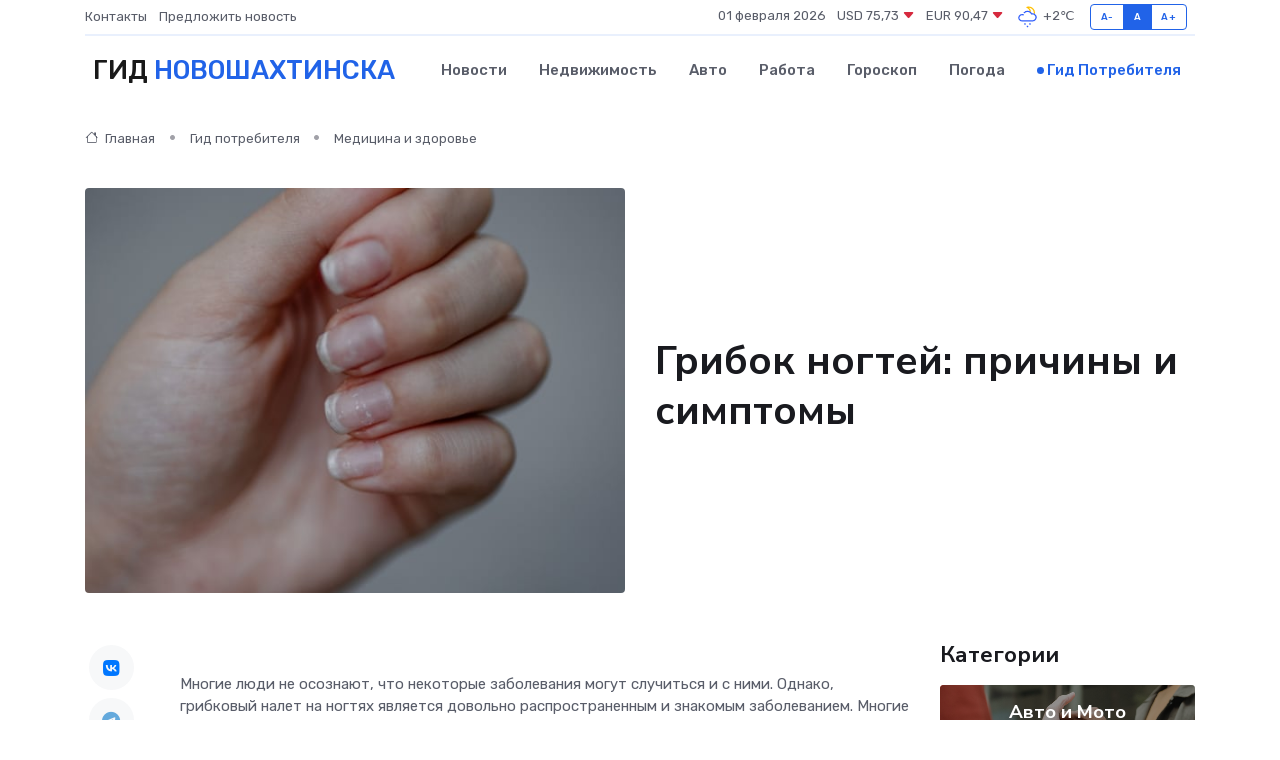

--- FILE ---
content_type: text/html; charset=utf-8
request_url: https://www.google.com/recaptcha/api2/aframe
body_size: 267
content:
<!DOCTYPE HTML><html><head><meta http-equiv="content-type" content="text/html; charset=UTF-8"></head><body><script nonce="dt6HPx_NNDSPchOkNR57ww">/** Anti-fraud and anti-abuse applications only. See google.com/recaptcha */ try{var clients={'sodar':'https://pagead2.googlesyndication.com/pagead/sodar?'};window.addEventListener("message",function(a){try{if(a.source===window.parent){var b=JSON.parse(a.data);var c=clients[b['id']];if(c){var d=document.createElement('img');d.src=c+b['params']+'&rc='+(localStorage.getItem("rc::a")?sessionStorage.getItem("rc::b"):"");window.document.body.appendChild(d);sessionStorage.setItem("rc::e",parseInt(sessionStorage.getItem("rc::e")||0)+1);localStorage.setItem("rc::h",'1769896199292');}}}catch(b){}});window.parent.postMessage("_grecaptcha_ready", "*");}catch(b){}</script></body></html>